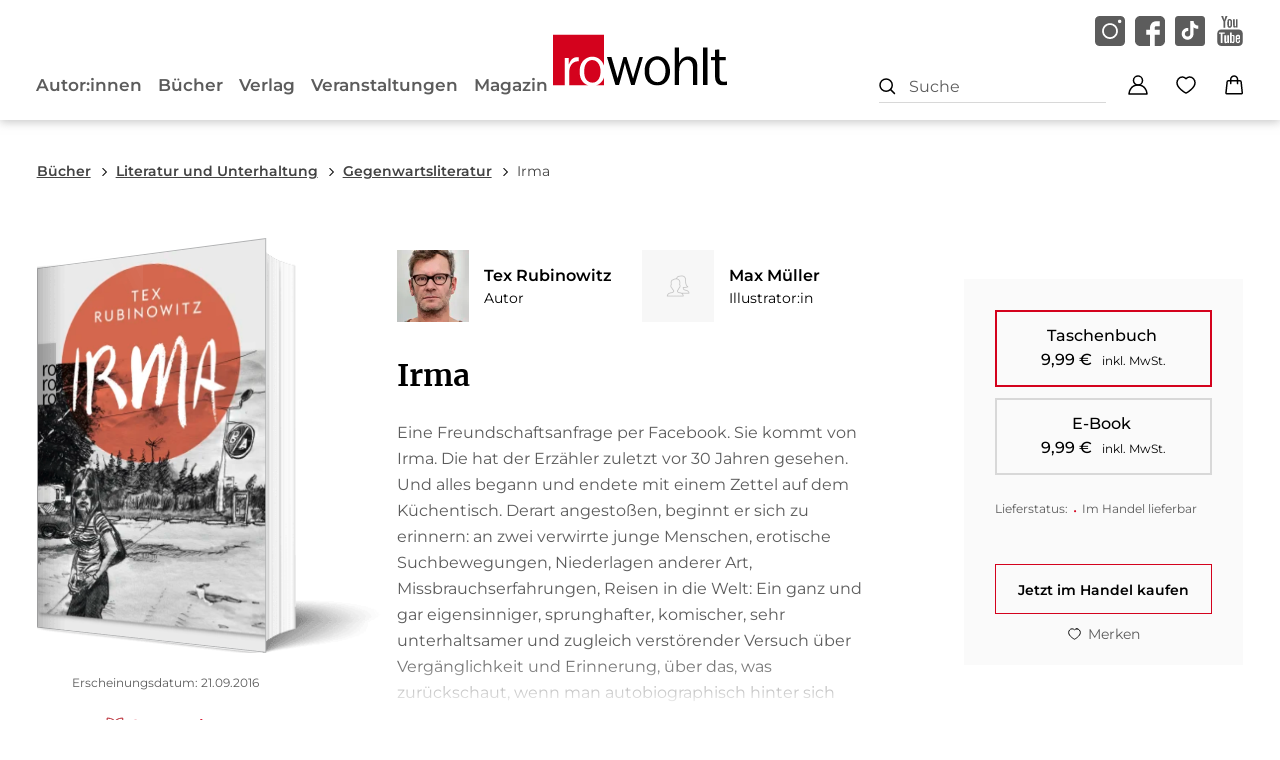

--- FILE ---
content_type: application/javascript
request_url: https://www.rowohlt.de/_astro/SiteHeader.astro_astro_type_script_index_0_lang.Bzqzzol8.js
body_size: -204
content:
import{a as m}from"./site-header.COvUDm1X.js";import{c}from"./cart.CV_IOu6O.js";import{w as p}from"./wishlist.OQFc-Ky1.js";import{a as s}from"./account.BCMRYnWn.js";import{a as h}from"./datalayer.vj-t1feT.js";import{g as u}from"./get-deliverability.CWRG2LS1.js";import"./preload-helper.ckwbz45p.js";import"./store.CNfobtGJ.js";import"./imageservice.arc_tfMA.js";import"./quantity-control.Dd-YOvWR.js";import"./notification.CjIVLSzP.js";import"./_commonjsHelpers.CqkleIqs.js";/* empty css                          */import"./index.CxfjuJTQ.js";import"./Product.BKP-Pyqe.js";import"./truncated-text.BJb8qyop.js";import"./form-validation.ByJAIsUT.js";const a={vars:{toCheckoutButtonQuery:".datalayer-to-checkout-button"},init(){a.toCheckout()},toCheckout(){document.body.addEventListener("click",async r=>{var i,e;const t=r.target.closest(a.vars.toCheckoutButtonQuery);if(t){r.preventDefault();const o=await c.getCurrentCartData();o.item_source=u(location.pathname),o.item_source_path="https://www.rowohlt.de"+location.pathname;let n=h("begin_checkout",o);n.path=window.location.pathname,(i=window.dataLayer)==null||i.push(n),((e=t.href)==null?void 0:e.length)>0&&(window.location.href=t.href)}})}};m.init();c.init();p.init();s.init();a.init();
